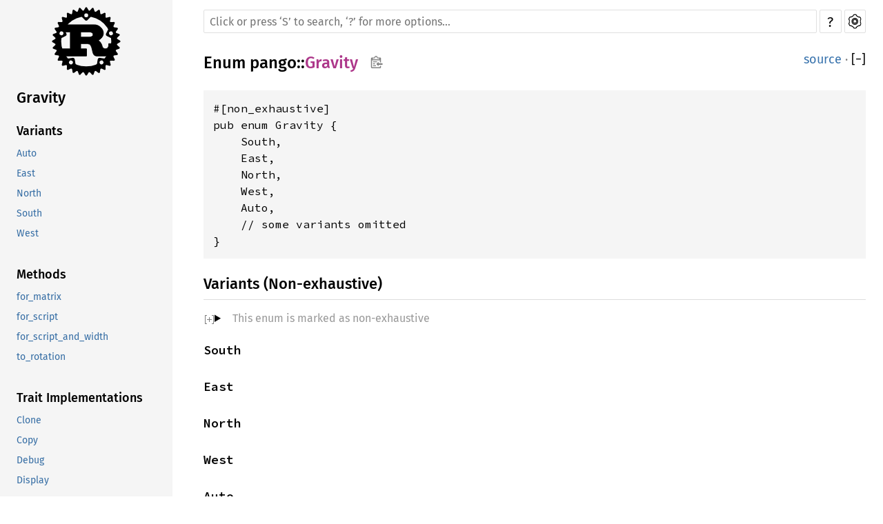

--- FILE ---
content_type: text/html; charset=utf-8
request_url: https://aaronerhardt.github.io/docs/relm4/pango/enum.Gravity.html
body_size: 7666
content:
<!DOCTYPE html><html lang="en"><head><meta charset="utf-8"><meta name="viewport" content="width=device-width, initial-scale=1.0"><meta name="generator" content="rustdoc"><meta name="description" content="API documentation for the Rust `Gravity` enum in crate `pango`."><meta name="keywords" content="rust, rustlang, rust-lang, Gravity"><title>Gravity in pango - Rust</title><link rel="preload" as="font" type="font/woff2" crossorigin href="../SourceSerif4-Regular.ttf.woff2"><link rel="preload" as="font" type="font/woff2" crossorigin href="../FiraSans-Regular.woff2"><link rel="preload" as="font" type="font/woff2" crossorigin href="../FiraSans-Medium.woff2"><link rel="preload" as="font" type="font/woff2" crossorigin href="../SourceCodePro-Regular.ttf.woff2"><link rel="preload" as="font" type="font/woff2" crossorigin href="../SourceSerif4-Bold.ttf.woff2"><link rel="preload" as="font" type="font/woff2" crossorigin href="../SourceCodePro-Semibold.ttf.woff2"><link rel="stylesheet" type="text/css" href="../normalize.css"><link rel="stylesheet" type="text/css" href="../rustdoc.css" id="mainThemeStyle"><link rel="stylesheet" type="text/css" href="../ayu.css" disabled><link rel="stylesheet" type="text/css" href="../dark.css" disabled><link rel="stylesheet" type="text/css" href="../light.css" id="themeStyle"><script id="default-settings" ></script><script src="../storage.js"></script><script src="../crates.js"></script><script defer src="../main.js"></script>
    <noscript><link rel="stylesheet" href="../noscript.css"></noscript><link rel="alternate icon" type="image/png" href="../favicon-16x16.png"><link rel="alternate icon" type="image/png" href="../favicon-32x32.png"><link rel="icon" type="image/svg+xml" href="../favicon.svg"></head><body class="rustdoc enum"><!--[if lte IE 11]><div class="warning">This old browser is unsupported and will most likely display funky things.</div><![endif]--><nav class="mobile-topbar"><button class="sidebar-menu-toggle">&#9776;</button><a class="sidebar-logo" href="../pango/index.html"><div class="logo-container"><img class="rust-logo" src="../rust-logo.svg" alt="logo"></div>
        </a><h2 class="location"></h2>
    </nav>
    <nav class="sidebar"><a class="sidebar-logo" href="../pango/index.html"><div class="logo-container"><img class="rust-logo" src="../rust-logo.svg" alt="logo"></div>
        </a><h2 class="location"><a href="#">Gravity</a></h2><div class="sidebar-elems"><section><div class="block"><h3 class="sidebar-title"><a href="#variants">Variants</a></h3><ul><li><a href="#variant.Auto">Auto</a></li><li><a href="#variant.East">East</a></li><li><a href="#variant.North">North</a></li><li><a href="#variant.South">South</a></li><li><a href="#variant.West">West</a></li></ul></div><div class="block"><h3 class="sidebar-title"><a href="#implementations">Methods</a></h3><ul><li><a href="#method.for_matrix">for_matrix</a></li><li><a href="#method.for_script">for_script</a></li><li><a href="#method.for_script_and_width">for_script_and_width</a></li><li><a href="#method.to_rotation">to_rotation</a></li></ul></div><div class="block"><h3 class="sidebar-title"><a href="#trait-implementations">Trait Implementations</a></h3><ul><li><a href="#impl-Clone">Clone</a></li><li><a href="#impl-Copy">Copy</a></li><li><a href="#impl-Debug">Debug</a></li><li><a href="#impl-Display">Display</a></li><li><a href="#impl-Eq">Eq</a></li><li><a href="#impl-FromValue%3C%27a%3E">FromValue&lt;&#39;a&gt;</a></li><li><a href="#impl-Hash">Hash</a></li><li><a href="#impl-Ord">Ord</a></li><li><a href="#impl-PartialEq%3CGravity%3E">PartialEq&lt;Gravity&gt;</a></li><li><a href="#impl-PartialOrd%3CGravity%3E">PartialOrd&lt;Gravity&gt;</a></li><li><a href="#impl-StaticType">StaticType</a></li><li><a href="#impl-StructuralEq">StructuralEq</a></li><li><a href="#impl-StructuralPartialEq">StructuralPartialEq</a></li><li><a href="#impl-ToValue">ToValue</a></li><li><a href="#impl-ValueType">ValueType</a></li></ul></div><div class="block"><h3 class="sidebar-title"><a href="#synthetic-implementations">Auto Trait Implementations</a></h3><ul><li><a href="#impl-RefUnwindSafe">RefUnwindSafe</a></li><li><a href="#impl-Send">Send</a></li><li><a href="#impl-Sync">Sync</a></li><li><a href="#impl-Unpin">Unpin</a></li><li><a href="#impl-UnwindSafe">UnwindSafe</a></li></ul></div><div class="block"><h3 class="sidebar-title"><a href="#blanket-implementations">Blanket Implementations</a></h3><ul><li><a href="#impl-Any">Any</a></li><li><a href="#impl-Borrow%3CT%3E">Borrow&lt;T&gt;</a></li><li><a href="#impl-BorrowMut%3CT%3E">BorrowMut&lt;T&gt;</a></li><li><a href="#impl-From%3CT%3E">From&lt;T&gt;</a></li><li><a href="#impl-Into%3CU%3E">Into&lt;U&gt;</a></li><li><a href="#impl-StaticTypeExt">StaticTypeExt</a></li><li><a href="#impl-ToClosureReturnValue">ToClosureReturnValue</a></li><li><a href="#impl-ToOwned">ToOwned</a></li><li><a href="#impl-ToSendValue">ToSendValue</a></li><li><a href="#impl-ToString">ToString</a></li><li><a href="#impl-TryFrom%3CU%3E">TryFrom&lt;U&gt;</a></li><li><a href="#impl-TryFromClosureReturnValue">TryFromClosureReturnValue</a></li><li><a href="#impl-TryInto%3CU%3E">TryInto&lt;U&gt;</a></li></ul></div></section><h2 class="location"><a href="index.html">In pango</a></h2><div id="sidebar-vars" data-name="Gravity" data-ty="enum" data-relpath=""></div><script defer src="sidebar-items.js"></script></div></nav><main><div class="width-limiter"><div class="sub-container"><a class="sub-logo-container" href="../pango/index.html"><img class="rust-logo" src="../rust-logo.svg" alt="logo"></a><nav class="sub"><div class="theme-picker hidden"><button id="theme-picker" aria-label="Pick another theme!" aria-haspopup="menu" title="themes"><img width="22" height="22" alt="Pick another theme!" src="../brush.svg"></button><div id="theme-choices" role="menu"></div></div><form class="search-form"><div class="search-container"><span></span><input class="search-input" name="search" autocomplete="off" spellcheck="false" placeholder="Click or press ‘S’ to search, ‘?’ for more options…" type="search"><button type="button" id="help-button" title="help">?</button><a id="settings-menu" href="../settings.html" title="settings"><img width="22" height="22" alt="Change settings" src="../wheel.svg"></a></div></form></nav></div><section id="main-content" class="content"><div class="main-heading">
    <h1 class="fqn"><span class="in-band">Enum <a href="index.html">pango</a>::<wbr><a class="enum" href="#">Gravity</a><button id="copy-path" onclick="copy_path(this)" title="Copy item path to clipboard"><img src="../clipboard.svg" width="19" height="18" alt="Copy item path"></button></span></h1><span class="out-of-band"><a class="srclink" href="../src/pango/auto/enums.rs.html#1106-1119">source</a> · <a id="toggle-all-docs" href="javascript:void(0)" title="collapse all docs">[<span class="inner">&#x2212;</span>]</a></span></div><div class="docblock item-decl"><pre class="rust enum"><code>#[non_exhaustive]
pub enum Gravity {
    South,
    East,
    North,
    West,
    Auto,
    // some variants omitted
}</code></pre></div><h2 id="variants" class="variants small-section-header">Variants (Non-exhaustive)<a href="#variants" class="anchor"></a></h2><details class="rustdoc-toggle non-exhaustive"><summary class="hideme"><span>This enum is marked as non-exhaustive</span></summary><div class="docblock">Non-exhaustive enums could have additional variants added in future. Therefore, when matching against variants of non-exhaustive enums, an extra wildcard arm must be added to account for any future variants.</div></details><h3 id="variant.South" class="variant small-section-header"><a href="#variant.South" class="anchor field"></a><code>South</code></h3><h3 id="variant.East" class="variant small-section-header"><a href="#variant.East" class="anchor field"></a><code>East</code></h3><h3 id="variant.North" class="variant small-section-header"><a href="#variant.North" class="anchor field"></a><code>North</code></h3><h3 id="variant.West" class="variant small-section-header"><a href="#variant.West" class="anchor field"></a><code>West</code></h3><h3 id="variant.Auto" class="variant small-section-header"><a href="#variant.Auto" class="anchor field"></a><code>Auto</code></h3><h2 id="implementations" class="small-section-header">Implementations<a href="#implementations" class="anchor"></a></h2><div id="implementations-list"><details class="rustdoc-toggle implementors-toggle" open><summary><section id="impl" class="impl has-srclink"><span class="rightside"><a class="srclink" href="../src/pango/auto/enums.rs.html#1121-1162">source</a></span><a href="#impl" class="anchor"></a><h3 class="code-header in-band">impl <a class="enum" href="enum.Gravity.html" title="enum pango::Gravity">Gravity</a></h3></section></summary><div class="impl-items"><section id="method.for_matrix" class="method has-srclink"><span class="rightside"><a class="srclink" href="../src/pango/auto/enums.rs.html#1124-1126">source</a></span><a href="#method.for_matrix" class="anchor"></a><h4 class="code-header">pub fn <a href="#method.for_matrix" class="fnname">for_matrix</a>(matrix: <a class="enum" href="https://doc.rust-lang.org/nightly/core/option/enum.Option.html" title="enum core::option::Option">Option</a>&lt;&amp;<a class="struct" href="struct.Matrix.html" title="struct pango::Matrix">Matrix</a>&gt;) -&gt; <a class="enum" href="enum.Gravity.html" title="enum pango::Gravity">Gravity</a></h4></section><section id="method.for_script" class="method has-srclink"><span class="rightside"><a class="srclink" href="../src/pango/auto/enums.rs.html#1130-1138">source</a></span><a href="#method.for_script" class="anchor"></a><h4 class="code-header">pub fn <a href="#method.for_script" class="fnname">for_script</a>(<br>&nbsp;&nbsp;&nbsp;&nbsp;script: <a class="enum" href="enum.Script.html" title="enum pango::Script">Script</a>, <br>&nbsp;&nbsp;&nbsp;&nbsp;base_gravity: <a class="enum" href="enum.Gravity.html" title="enum pango::Gravity">Gravity</a>, <br>&nbsp;&nbsp;&nbsp;&nbsp;hint: <a class="enum" href="enum.GravityHint.html" title="enum pango::GravityHint">GravityHint</a><br>) -&gt; <a class="enum" href="enum.Gravity.html" title="enum pango::Gravity">Gravity</a></h4></section><section id="method.for_script_and_width" class="method has-srclink"><span class="rightside"><a class="srclink" href="../src/pango/auto/enums.rs.html#1142-1156">source</a></span><a href="#method.for_script_and_width" class="anchor"></a><h4 class="code-header">pub fn <a href="#method.for_script_and_width" class="fnname">for_script_and_width</a>(<br>&nbsp;&nbsp;&nbsp;&nbsp;script: <a class="enum" href="enum.Script.html" title="enum pango::Script">Script</a>, <br>&nbsp;&nbsp;&nbsp;&nbsp;wide: <a class="primitive" href="https://doc.rust-lang.org/nightly/std/primitive.bool.html">bool</a>, <br>&nbsp;&nbsp;&nbsp;&nbsp;base_gravity: <a class="enum" href="enum.Gravity.html" title="enum pango::Gravity">Gravity</a>, <br>&nbsp;&nbsp;&nbsp;&nbsp;hint: <a class="enum" href="enum.GravityHint.html" title="enum pango::GravityHint">GravityHint</a><br>) -&gt; <a class="enum" href="enum.Gravity.html" title="enum pango::Gravity">Gravity</a></h4></section><section id="method.to_rotation" class="method has-srclink"><span class="rightside"><a class="srclink" href="../src/pango/auto/enums.rs.html#1159-1161">source</a></span><a href="#method.to_rotation" class="anchor"></a><h4 class="code-header">pub fn <a href="#method.to_rotation" class="fnname">to_rotation</a>(self) -&gt; <a class="primitive" href="https://doc.rust-lang.org/nightly/std/primitive.f64.html">f64</a></h4></section></div></details></div><h2 id="trait-implementations" class="small-section-header">Trait Implementations<a href="#trait-implementations" class="anchor"></a></h2><div id="trait-implementations-list"><details class="rustdoc-toggle implementors-toggle" open><summary><section id="impl-Clone" class="impl has-srclink"><span class="rightside"><a class="srclink" href="../src/pango/auto/enums.rs.html#1103">source</a></span><a href="#impl-Clone" class="anchor"></a><h3 class="code-header in-band">impl <a class="trait" href="https://doc.rust-lang.org/nightly/core/clone/trait.Clone.html" title="trait core::clone::Clone">Clone</a> for <a class="enum" href="enum.Gravity.html" title="enum pango::Gravity">Gravity</a></h3></section></summary><div class="impl-items"><details class="rustdoc-toggle method-toggle" open><summary><section id="method.clone" class="method trait-impl has-srclink"><span class="rightside"><a class="srclink" href="../src/pango/auto/enums.rs.html#1103">source</a></span><a href="#method.clone" class="anchor"></a><h4 class="code-header">fn <a href="https://doc.rust-lang.org/nightly/core/clone/trait.Clone.html#tymethod.clone" class="fnname">clone</a>(&amp;self) -&gt; <a class="enum" href="enum.Gravity.html" title="enum pango::Gravity">Gravity</a></h4></section></summary><div class='docblock'><p>Returns a copy of the value. <a href="https://doc.rust-lang.org/nightly/core/clone/trait.Clone.html#tymethod.clone">Read more</a></p>
</div></details><details class="rustdoc-toggle method-toggle" open><summary><section id="method.clone_from" class="method trait-impl has-srclink"><span class="rightside"><span class="since" title="Stable since Rust version 1.0.0">1.0.0</span> · <a class="srclink" href="https://doc.rust-lang.org/nightly/src/core/clone.rs.html#134-136">source</a></span><a href="#method.clone_from" class="anchor"></a><h4 class="code-header">fn <a href="https://doc.rust-lang.org/nightly/core/clone/trait.Clone.html#method.clone_from" class="fnname">clone_from</a>(&amp;mut self, source: <a class="primitive" href="https://doc.rust-lang.org/nightly/std/primitive.reference.html">&amp;</a>Self)</h4></section></summary><div class='docblock'><p>Performs copy-assignment from <code>source</code>. <a href="https://doc.rust-lang.org/nightly/core/clone/trait.Clone.html#method.clone_from">Read more</a></p>
</div></details></div></details><details class="rustdoc-toggle implementors-toggle" open><summary><section id="impl-Debug" class="impl has-srclink"><span class="rightside"><a class="srclink" href="../src/pango/auto/enums.rs.html#1103">source</a></span><a href="#impl-Debug" class="anchor"></a><h3 class="code-header in-band">impl <a class="trait" href="https://doc.rust-lang.org/nightly/core/fmt/trait.Debug.html" title="trait core::fmt::Debug">Debug</a> for <a class="enum" href="enum.Gravity.html" title="enum pango::Gravity">Gravity</a></h3></section></summary><div class="impl-items"><details class="rustdoc-toggle method-toggle" open><summary><section id="method.fmt" class="method trait-impl has-srclink"><span class="rightside"><a class="srclink" href="../src/pango/auto/enums.rs.html#1103">source</a></span><a href="#method.fmt" class="anchor"></a><h4 class="code-header">fn <a href="https://doc.rust-lang.org/nightly/core/fmt/trait.Debug.html#tymethod.fmt" class="fnname">fmt</a>(&amp;self, f: &amp;mut <a class="struct" href="https://doc.rust-lang.org/nightly/core/fmt/struct.Formatter.html" title="struct core::fmt::Formatter">Formatter</a>&lt;'_&gt;) -&gt; <a class="type" href="https://doc.rust-lang.org/nightly/core/fmt/type.Result.html" title="type core::fmt::Result">Result</a></h4></section></summary><div class='docblock'><p>Formats the value using the given formatter. <a href="https://doc.rust-lang.org/nightly/core/fmt/trait.Debug.html#tymethod.fmt">Read more</a></p>
</div></details></div></details><details class="rustdoc-toggle implementors-toggle" open><summary><section id="impl-Display" class="impl has-srclink"><span class="rightside"><a class="srclink" href="../src/pango/auto/enums.rs.html#1164-1179">source</a></span><a href="#impl-Display" class="anchor"></a><h3 class="code-header in-band">impl <a class="trait" href="https://doc.rust-lang.org/nightly/core/fmt/trait.Display.html" title="trait core::fmt::Display">Display</a> for <a class="enum" href="enum.Gravity.html" title="enum pango::Gravity">Gravity</a></h3></section></summary><div class="impl-items"><details class="rustdoc-toggle method-toggle" open><summary><section id="method.fmt-1" class="method trait-impl has-srclink"><span class="rightside"><a class="srclink" href="../src/pango/auto/enums.rs.html#1165-1178">source</a></span><a href="#method.fmt-1" class="anchor"></a><h4 class="code-header">fn <a href="https://doc.rust-lang.org/nightly/core/fmt/trait.Display.html#tymethod.fmt" class="fnname">fmt</a>(&amp;self, f: &amp;mut <a class="struct" href="https://doc.rust-lang.org/nightly/core/fmt/struct.Formatter.html" title="struct core::fmt::Formatter">Formatter</a>&lt;'_&gt;) -&gt; <a class="type" href="https://doc.rust-lang.org/nightly/core/fmt/type.Result.html" title="type core::fmt::Result">Result</a></h4></section></summary><div class='docblock'><p>Formats the value using the given formatter. <a href="https://doc.rust-lang.org/nightly/core/fmt/trait.Display.html#tymethod.fmt">Read more</a></p>
</div></details></div></details><details class="rustdoc-toggle implementors-toggle" open><summary><section id="impl-FromValue%3C%27a%3E" class="impl has-srclink"><span class="rightside"><a class="srclink" href="../src/pango/auto/enums.rs.html#1221-1227">source</a></span><a href="#impl-FromValue%3C%27a%3E" class="anchor"></a><h3 class="code-header in-band">impl&lt;'a&gt; <a class="trait" href="../glib/value/trait.FromValue.html" title="trait glib::value::FromValue">FromValue</a>&lt;'a&gt; for <a class="enum" href="enum.Gravity.html" title="enum pango::Gravity">Gravity</a></h3></section></summary><div class="impl-items"><details class="rustdoc-toggle" open><summary><section id="associatedtype.Checker" class="type trait-impl has-srclink"><a href="#associatedtype.Checker" class="anchor"></a><h4 class="code-header">type <a href="../glib/value/trait.FromValue.html#associatedtype.Checker" class="associatedtype">Checker</a> = <a class="struct" href="../glib/value/struct.GenericValueTypeChecker.html" title="struct glib::value::GenericValueTypeChecker">GenericValueTypeChecker</a>&lt;Self&gt;</h4></section></summary><div class='docblock'><p>Value type checker.</p>
</div></details><details class="rustdoc-toggle method-toggle" open><summary><section id="method.from_value" class="method trait-impl has-srclink"><span class="rightside"><a class="srclink" href="../src/pango/auto/enums.rs.html#1224-1226">source</a></span><a href="#method.from_value" class="anchor"></a><h4 class="code-header">unsafe fn <a href="../glib/value/trait.FromValue.html#tymethod.from_value" class="fnname">from_value</a>(value: &amp;'a <a class="struct" href="../glib/value/struct.Value.html" title="struct glib::value::Value">Value</a>) -&gt; Self</h4></section></summary><div class='docblock'><p>Get the contained value from a <code>Value</code>. <a href="../glib/value/trait.FromValue.html#tymethod.from_value">Read more</a></p>
</div></details></div></details><details class="rustdoc-toggle implementors-toggle" open><summary><section id="impl-Hash" class="impl has-srclink"><span class="rightside"><a class="srclink" href="../src/pango/auto/enums.rs.html#1103">source</a></span><a href="#impl-Hash" class="anchor"></a><h3 class="code-header in-band">impl <a class="trait" href="https://doc.rust-lang.org/nightly/core/hash/trait.Hash.html" title="trait core::hash::Hash">Hash</a> for <a class="enum" href="enum.Gravity.html" title="enum pango::Gravity">Gravity</a></h3></section></summary><div class="impl-items"><details class="rustdoc-toggle method-toggle" open><summary><section id="method.hash" class="method trait-impl has-srclink"><span class="rightside"><a class="srclink" href="../src/pango/auto/enums.rs.html#1103">source</a></span><a href="#method.hash" class="anchor"></a><h4 class="code-header">fn <a href="https://doc.rust-lang.org/nightly/core/hash/trait.Hash.html#tymethod.hash" class="fnname">hash</a>&lt;__H:&nbsp;<a class="trait" href="https://doc.rust-lang.org/nightly/core/hash/trait.Hasher.html" title="trait core::hash::Hasher">Hasher</a>&gt;(&amp;self, state: <a class="primitive" href="https://doc.rust-lang.org/nightly/std/primitive.reference.html">&amp;mut </a>__H)</h4></section></summary><div class='docblock'><p>Feeds this value into the given <a href="https://doc.rust-lang.org/nightly/core/hash/trait.Hasher.html" title="Hasher"><code>Hasher</code></a>. <a href="https://doc.rust-lang.org/nightly/core/hash/trait.Hash.html#tymethod.hash">Read more</a></p>
</div></details><details class="rustdoc-toggle method-toggle" open><summary><section id="method.hash_slice" class="method trait-impl has-srclink"><span class="rightside"><span class="since" title="Stable since Rust version 1.3.0">1.3.0</span> · <a class="srclink" href="https://doc.rust-lang.org/nightly/src/core/hash/mod.rs.html#237-239">source</a></span><a href="#method.hash_slice" class="anchor"></a><h4 class="code-header">fn <a href="https://doc.rust-lang.org/nightly/core/hash/trait.Hash.html#method.hash_slice" class="fnname">hash_slice</a>&lt;H&gt;(data: <a class="primitive" href="https://doc.rust-lang.org/nightly/std/primitive.slice.html">&amp;[Self]</a>, state: <a class="primitive" href="https://doc.rust-lang.org/nightly/std/primitive.reference.html">&amp;mut </a>H) <span class="where fmt-newline">where<br>&nbsp;&nbsp;&nbsp;&nbsp;H: <a class="trait" href="https://doc.rust-lang.org/nightly/core/hash/trait.Hasher.html" title="trait core::hash::Hasher">Hasher</a>,&nbsp;</span></h4></section></summary><div class='docblock'><p>Feeds a slice of this type into the given <a href="https://doc.rust-lang.org/nightly/core/hash/trait.Hasher.html" title="Hasher"><code>Hasher</code></a>. <a href="https://doc.rust-lang.org/nightly/core/hash/trait.Hash.html#method.hash_slice">Read more</a></p>
</div></details></div></details><details class="rustdoc-toggle implementors-toggle" open><summary><section id="impl-Ord" class="impl has-srclink"><span class="rightside"><a class="srclink" href="../src/pango/auto/enums.rs.html#1103">source</a></span><a href="#impl-Ord" class="anchor"></a><h3 class="code-header in-band">impl <a class="trait" href="https://doc.rust-lang.org/nightly/core/cmp/trait.Ord.html" title="trait core::cmp::Ord">Ord</a> for <a class="enum" href="enum.Gravity.html" title="enum pango::Gravity">Gravity</a></h3></section></summary><div class="impl-items"><details class="rustdoc-toggle method-toggle" open><summary><section id="method.cmp" class="method trait-impl has-srclink"><span class="rightside"><a class="srclink" href="../src/pango/auto/enums.rs.html#1103">source</a></span><a href="#method.cmp" class="anchor"></a><h4 class="code-header">fn <a href="https://doc.rust-lang.org/nightly/core/cmp/trait.Ord.html#tymethod.cmp" class="fnname">cmp</a>(&amp;self, other: &amp;<a class="enum" href="enum.Gravity.html" title="enum pango::Gravity">Gravity</a>) -&gt; <a class="enum" href="https://doc.rust-lang.org/nightly/core/cmp/enum.Ordering.html" title="enum core::cmp::Ordering">Ordering</a></h4></section></summary><div class='docblock'><p>This method returns an <a href="https://doc.rust-lang.org/nightly/core/cmp/enum.Ordering.html" title="Ordering"><code>Ordering</code></a> between <code>self</code> and <code>other</code>. <a href="https://doc.rust-lang.org/nightly/core/cmp/trait.Ord.html#tymethod.cmp">Read more</a></p>
</div></details><details class="rustdoc-toggle method-toggle" open><summary><section id="method.max" class="method trait-impl has-srclink"><span class="rightside"><span class="since" title="Stable since Rust version 1.21.0">1.21.0</span> · <a class="srclink" href="https://doc.rust-lang.org/nightly/src/core/cmp.rs.html#796-798">source</a></span><a href="#method.max" class="anchor"></a><h4 class="code-header">fn <a href="https://doc.rust-lang.org/nightly/core/cmp/trait.Ord.html#method.max" class="fnname">max</a>(self, other: Self) -&gt; Self</h4></section></summary><div class='docblock'><p>Compares and returns the maximum of two values. <a href="https://doc.rust-lang.org/nightly/core/cmp/trait.Ord.html#method.max">Read more</a></p>
</div></details><details class="rustdoc-toggle method-toggle" open><summary><section id="method.min" class="method trait-impl has-srclink"><span class="rightside"><span class="since" title="Stable since Rust version 1.21.0">1.21.0</span> · <a class="srclink" href="https://doc.rust-lang.org/nightly/src/core/cmp.rs.html#816-818">source</a></span><a href="#method.min" class="anchor"></a><h4 class="code-header">fn <a href="https://doc.rust-lang.org/nightly/core/cmp/trait.Ord.html#method.min" class="fnname">min</a>(self, other: Self) -&gt; Self</h4></section></summary><div class='docblock'><p>Compares and returns the minimum of two values. <a href="https://doc.rust-lang.org/nightly/core/cmp/trait.Ord.html#method.min">Read more</a></p>
</div></details><details class="rustdoc-toggle method-toggle" open><summary><section id="method.clamp" class="method trait-impl has-srclink"><span class="rightside"><span class="since" title="Stable since Rust version 1.50.0">1.50.0</span> · <a class="srclink" href="https://doc.rust-lang.org/nightly/src/core/cmp.rs.html#841-843">source</a></span><a href="#method.clamp" class="anchor"></a><h4 class="code-header">fn <a href="https://doc.rust-lang.org/nightly/core/cmp/trait.Ord.html#method.clamp" class="fnname">clamp</a>(self, min: Self, max: Self) -&gt; Self</h4></section></summary><div class='docblock'><p>Restrict a value to a certain interval. <a href="https://doc.rust-lang.org/nightly/core/cmp/trait.Ord.html#method.clamp">Read more</a></p>
</div></details></div></details><details class="rustdoc-toggle implementors-toggle" open><summary><section id="impl-PartialEq%3CGravity%3E" class="impl has-srclink"><span class="rightside"><a class="srclink" href="../src/pango/auto/enums.rs.html#1103">source</a></span><a href="#impl-PartialEq%3CGravity%3E" class="anchor"></a><h3 class="code-header in-band">impl <a class="trait" href="https://doc.rust-lang.org/nightly/core/cmp/trait.PartialEq.html" title="trait core::cmp::PartialEq">PartialEq</a>&lt;<a class="enum" href="enum.Gravity.html" title="enum pango::Gravity">Gravity</a>&gt; for <a class="enum" href="enum.Gravity.html" title="enum pango::Gravity">Gravity</a></h3></section></summary><div class="impl-items"><details class="rustdoc-toggle method-toggle" open><summary><section id="method.eq" class="method trait-impl has-srclink"><span class="rightside"><a class="srclink" href="../src/pango/auto/enums.rs.html#1103">source</a></span><a href="#method.eq" class="anchor"></a><h4 class="code-header">fn <a href="https://doc.rust-lang.org/nightly/core/cmp/trait.PartialEq.html#tymethod.eq" class="fnname">eq</a>(&amp;self, other: &amp;<a class="enum" href="enum.Gravity.html" title="enum pango::Gravity">Gravity</a>) -&gt; <a class="primitive" href="https://doc.rust-lang.org/nightly/std/primitive.bool.html">bool</a></h4></section></summary><div class='docblock'><p>This method tests for <code>self</code> and <code>other</code> values to be equal, and is used
by <code>==</code>. <a href="https://doc.rust-lang.org/nightly/core/cmp/trait.PartialEq.html#tymethod.eq">Read more</a></p>
</div></details><details class="rustdoc-toggle method-toggle" open><summary><section id="method.ne" class="method trait-impl has-srclink"><span class="rightside"><a class="srclink" href="../src/pango/auto/enums.rs.html#1103">source</a></span><a href="#method.ne" class="anchor"></a><h4 class="code-header">fn <a href="https://doc.rust-lang.org/nightly/core/cmp/trait.PartialEq.html#method.ne" class="fnname">ne</a>(&amp;self, other: &amp;<a class="enum" href="enum.Gravity.html" title="enum pango::Gravity">Gravity</a>) -&gt; <a class="primitive" href="https://doc.rust-lang.org/nightly/std/primitive.bool.html">bool</a></h4></section></summary><div class='docblock'><p>This method tests for <code>!=</code>.</p>
</div></details></div></details><details class="rustdoc-toggle implementors-toggle" open><summary><section id="impl-PartialOrd%3CGravity%3E" class="impl has-srclink"><span class="rightside"><a class="srclink" href="../src/pango/auto/enums.rs.html#1103">source</a></span><a href="#impl-PartialOrd%3CGravity%3E" class="anchor"></a><h3 class="code-header in-band">impl <a class="trait" href="https://doc.rust-lang.org/nightly/core/cmp/trait.PartialOrd.html" title="trait core::cmp::PartialOrd">PartialOrd</a>&lt;<a class="enum" href="enum.Gravity.html" title="enum pango::Gravity">Gravity</a>&gt; for <a class="enum" href="enum.Gravity.html" title="enum pango::Gravity">Gravity</a></h3></section></summary><div class="impl-items"><details class="rustdoc-toggle method-toggle" open><summary><section id="method.partial_cmp" class="method trait-impl has-srclink"><span class="rightside"><a class="srclink" href="../src/pango/auto/enums.rs.html#1103">source</a></span><a href="#method.partial_cmp" class="anchor"></a><h4 class="code-header">fn <a href="https://doc.rust-lang.org/nightly/core/cmp/trait.PartialOrd.html#tymethod.partial_cmp" class="fnname">partial_cmp</a>(&amp;self, other: &amp;<a class="enum" href="enum.Gravity.html" title="enum pango::Gravity">Gravity</a>) -&gt; <a class="enum" href="https://doc.rust-lang.org/nightly/core/option/enum.Option.html" title="enum core::option::Option">Option</a>&lt;<a class="enum" href="https://doc.rust-lang.org/nightly/core/cmp/enum.Ordering.html" title="enum core::cmp::Ordering">Ordering</a>&gt;</h4></section></summary><div class='docblock'><p>This method returns an ordering between <code>self</code> and <code>other</code> values if one exists. <a href="https://doc.rust-lang.org/nightly/core/cmp/trait.PartialOrd.html#tymethod.partial_cmp">Read more</a></p>
</div></details><details class="rustdoc-toggle method-toggle" open><summary><section id="method.lt" class="method trait-impl has-srclink"><span class="rightside"><span class="since" title="Stable since Rust version 1.0.0">1.0.0</span> · <a class="srclink" href="https://doc.rust-lang.org/nightly/src/core/cmp.rs.html#1100">source</a></span><a href="#method.lt" class="anchor"></a><h4 class="code-header">fn <a href="https://doc.rust-lang.org/nightly/core/cmp/trait.PartialOrd.html#method.lt" class="fnname">lt</a>(&amp;self, other: <a class="primitive" href="https://doc.rust-lang.org/nightly/std/primitive.reference.html">&amp;</a>Rhs) -&gt; <a class="primitive" href="https://doc.rust-lang.org/nightly/std/primitive.bool.html">bool</a></h4></section></summary><div class='docblock'><p>This method tests less than (for <code>self</code> and <code>other</code>) and is used by the <code>&lt;</code> operator. <a href="https://doc.rust-lang.org/nightly/core/cmp/trait.PartialOrd.html#method.lt">Read more</a></p>
</div></details><details class="rustdoc-toggle method-toggle" open><summary><section id="method.le" class="method trait-impl has-srclink"><span class="rightside"><span class="since" title="Stable since Rust version 1.0.0">1.0.0</span> · <a class="srclink" href="https://doc.rust-lang.org/nightly/src/core/cmp.rs.html#1120">source</a></span><a href="#method.le" class="anchor"></a><h4 class="code-header">fn <a href="https://doc.rust-lang.org/nightly/core/cmp/trait.PartialOrd.html#method.le" class="fnname">le</a>(&amp;self, other: <a class="primitive" href="https://doc.rust-lang.org/nightly/std/primitive.reference.html">&amp;</a>Rhs) -&gt; <a class="primitive" href="https://doc.rust-lang.org/nightly/std/primitive.bool.html">bool</a></h4></section></summary><div class='docblock'><p>This method tests less than or equal to (for <code>self</code> and <code>other</code>) and is used by the <code>&lt;=</code>
operator. <a href="https://doc.rust-lang.org/nightly/core/cmp/trait.PartialOrd.html#method.le">Read more</a></p>
</div></details><details class="rustdoc-toggle method-toggle" open><summary><section id="method.gt" class="method trait-impl has-srclink"><span class="rightside"><span class="since" title="Stable since Rust version 1.0.0">1.0.0</span> · <a class="srclink" href="https://doc.rust-lang.org/nightly/src/core/cmp.rs.html#1143">source</a></span><a href="#method.gt" class="anchor"></a><h4 class="code-header">fn <a href="https://doc.rust-lang.org/nightly/core/cmp/trait.PartialOrd.html#method.gt" class="fnname">gt</a>(&amp;self, other: <a class="primitive" href="https://doc.rust-lang.org/nightly/std/primitive.reference.html">&amp;</a>Rhs) -&gt; <a class="primitive" href="https://doc.rust-lang.org/nightly/std/primitive.bool.html">bool</a></h4></section></summary><div class='docblock'><p>This method tests greater than (for <code>self</code> and <code>other</code>) and is used by the <code>&gt;</code> operator. <a href="https://doc.rust-lang.org/nightly/core/cmp/trait.PartialOrd.html#method.gt">Read more</a></p>
</div></details><details class="rustdoc-toggle method-toggle" open><summary><section id="method.ge" class="method trait-impl has-srclink"><span class="rightside"><span class="since" title="Stable since Rust version 1.0.0">1.0.0</span> · <a class="srclink" href="https://doc.rust-lang.org/nightly/src/core/cmp.rs.html#1163">source</a></span><a href="#method.ge" class="anchor"></a><h4 class="code-header">fn <a href="https://doc.rust-lang.org/nightly/core/cmp/trait.PartialOrd.html#method.ge" class="fnname">ge</a>(&amp;self, other: <a class="primitive" href="https://doc.rust-lang.org/nightly/std/primitive.reference.html">&amp;</a>Rhs) -&gt; <a class="primitive" href="https://doc.rust-lang.org/nightly/std/primitive.bool.html">bool</a></h4></section></summary><div class='docblock'><p>This method tests greater than or equal to (for <code>self</code> and <code>other</code>) and is used by the <code>&gt;=</code>
operator. <a href="https://doc.rust-lang.org/nightly/core/cmp/trait.PartialOrd.html#method.ge">Read more</a></p>
</div></details></div></details><details class="rustdoc-toggle implementors-toggle" open><summary><section id="impl-StaticType" class="impl has-srclink"><span class="rightside"><a class="srclink" href="../src/pango/auto/enums.rs.html#1211-1215">source</a></span><a href="#impl-StaticType" class="anchor"></a><h3 class="code-header in-band">impl <a class="trait" href="../glib/types/trait.StaticType.html" title="trait glib::types::StaticType">StaticType</a> for <a class="enum" href="enum.Gravity.html" title="enum pango::Gravity">Gravity</a></h3></section></summary><div class="impl-items"><details class="rustdoc-toggle method-toggle" open><summary><section id="method.static_type" class="method trait-impl has-srclink"><span class="rightside"><a class="srclink" href="../src/pango/auto/enums.rs.html#1212-1214">source</a></span><a href="#method.static_type" class="anchor"></a><h4 class="code-header">fn <a href="../glib/types/trait.StaticType.html#tymethod.static_type" class="fnname">static_type</a>() -&gt; <a class="struct" href="../glib/types/struct.Type.html" title="struct glib::types::Type">Type</a></h4></section></summary><div class='docblock'><p>Returns the type identifier of <code>Self</code>.</p>
</div></details></div></details><details class="rustdoc-toggle implementors-toggle" open><summary><section id="impl-ToValue" class="impl has-srclink"><span class="rightside"><a class="srclink" href="../src/pango/auto/enums.rs.html#1229-1241">source</a></span><a href="#impl-ToValue" class="anchor"></a><h3 class="code-header in-band">impl <a class="trait" href="../glib/value/trait.ToValue.html" title="trait glib::value::ToValue">ToValue</a> for <a class="enum" href="enum.Gravity.html" title="enum pango::Gravity">Gravity</a></h3></section></summary><div class="impl-items"><details class="rustdoc-toggle method-toggle" open><summary><section id="method.to_value" class="method trait-impl has-srclink"><span class="rightside"><a class="srclink" href="../src/pango/auto/enums.rs.html#1230-1236">source</a></span><a href="#method.to_value" class="anchor"></a><h4 class="code-header">fn <a href="../glib/value/trait.ToValue.html#tymethod.to_value" class="fnname">to_value</a>(&amp;self) -&gt; <a class="struct" href="../glib/value/struct.Value.html" title="struct glib::value::Value">Value</a></h4></section></summary><div class='docblock'><p>Convert a value to a <code>Value</code>.</p>
</div></details><details class="rustdoc-toggle method-toggle" open><summary><section id="method.value_type" class="method trait-impl has-srclink"><span class="rightside"><a class="srclink" href="../src/pango/auto/enums.rs.html#1238-1240">source</a></span><a href="#method.value_type" class="anchor"></a><h4 class="code-header">fn <a href="../glib/value/trait.ToValue.html#tymethod.value_type" class="fnname">value_type</a>(&amp;self) -&gt; <a class="struct" href="../glib/types/struct.Type.html" title="struct glib::types::Type">Type</a></h4></section></summary><div class='docblock'><p>Returns the type identifer of <code>self</code>. <a href="../glib/value/trait.ToValue.html#tymethod.value_type">Read more</a></p>
</div></details></div></details><details class="rustdoc-toggle implementors-toggle" open><summary><section id="impl-ValueType" class="impl has-srclink"><span class="rightside"><a class="srclink" href="../src/pango/auto/enums.rs.html#1217-1219">source</a></span><a href="#impl-ValueType" class="anchor"></a><h3 class="code-header in-band">impl <a class="trait" href="../glib/value/trait.ValueType.html" title="trait glib::value::ValueType">ValueType</a> for <a class="enum" href="enum.Gravity.html" title="enum pango::Gravity">Gravity</a></h3></section></summary><div class="impl-items"><details class="rustdoc-toggle" open><summary><section id="associatedtype.Type" class="type trait-impl has-srclink"><a href="#associatedtype.Type" class="anchor"></a><h4 class="code-header">type <a href="../glib/value/trait.ValueType.html#associatedtype.Type" class="associatedtype">Type</a> = Self</h4></section></summary><div class='docblock'><p>Type to get the <code>Type</code> from. <a href="../glib/value/trait.ValueType.html#associatedtype.Type">Read more</a></p>
</div></details></div></details><section id="impl-Copy" class="impl has-srclink"><span class="rightside"><a class="srclink" href="../src/pango/auto/enums.rs.html#1103">source</a></span><a href="#impl-Copy" class="anchor"></a><h3 class="code-header in-band">impl <a class="trait" href="https://doc.rust-lang.org/nightly/core/marker/trait.Copy.html" title="trait core::marker::Copy">Copy</a> for <a class="enum" href="enum.Gravity.html" title="enum pango::Gravity">Gravity</a></h3></section><section id="impl-Eq" class="impl has-srclink"><span class="rightside"><a class="srclink" href="../src/pango/auto/enums.rs.html#1103">source</a></span><a href="#impl-Eq" class="anchor"></a><h3 class="code-header in-band">impl <a class="trait" href="https://doc.rust-lang.org/nightly/core/cmp/trait.Eq.html" title="trait core::cmp::Eq">Eq</a> for <a class="enum" href="enum.Gravity.html" title="enum pango::Gravity">Gravity</a></h3></section><section id="impl-StructuralEq" class="impl has-srclink"><span class="rightside"><a class="srclink" href="../src/pango/auto/enums.rs.html#1103">source</a></span><a href="#impl-StructuralEq" class="anchor"></a><h3 class="code-header in-band">impl <a class="trait" href="https://doc.rust-lang.org/nightly/core/marker/trait.StructuralEq.html" title="trait core::marker::StructuralEq">StructuralEq</a> for <a class="enum" href="enum.Gravity.html" title="enum pango::Gravity">Gravity</a></h3></section><section id="impl-StructuralPartialEq" class="impl has-srclink"><span class="rightside"><a class="srclink" href="../src/pango/auto/enums.rs.html#1103">source</a></span><a href="#impl-StructuralPartialEq" class="anchor"></a><h3 class="code-header in-band">impl <a class="trait" href="https://doc.rust-lang.org/nightly/core/marker/trait.StructuralPartialEq.html" title="trait core::marker::StructuralPartialEq">StructuralPartialEq</a> for <a class="enum" href="enum.Gravity.html" title="enum pango::Gravity">Gravity</a></h3></section></div><h2 id="synthetic-implementations" class="small-section-header">Auto Trait Implementations<a href="#synthetic-implementations" class="anchor"></a></h2><div id="synthetic-implementations-list"><section id="impl-RefUnwindSafe" class="impl has-srclink"><a href="#impl-RefUnwindSafe" class="anchor"></a><h3 class="code-header in-band">impl <a class="trait" href="https://doc.rust-lang.org/nightly/core/panic/unwind_safe/trait.RefUnwindSafe.html" title="trait core::panic::unwind_safe::RefUnwindSafe">RefUnwindSafe</a> for <a class="enum" href="enum.Gravity.html" title="enum pango::Gravity">Gravity</a></h3></section><section id="impl-Send" class="impl has-srclink"><a href="#impl-Send" class="anchor"></a><h3 class="code-header in-band">impl <a class="trait" href="https://doc.rust-lang.org/nightly/core/marker/trait.Send.html" title="trait core::marker::Send">Send</a> for <a class="enum" href="enum.Gravity.html" title="enum pango::Gravity">Gravity</a></h3></section><section id="impl-Sync" class="impl has-srclink"><a href="#impl-Sync" class="anchor"></a><h3 class="code-header in-band">impl <a class="trait" href="https://doc.rust-lang.org/nightly/core/marker/trait.Sync.html" title="trait core::marker::Sync">Sync</a> for <a class="enum" href="enum.Gravity.html" title="enum pango::Gravity">Gravity</a></h3></section><section id="impl-Unpin" class="impl has-srclink"><a href="#impl-Unpin" class="anchor"></a><h3 class="code-header in-band">impl <a class="trait" href="https://doc.rust-lang.org/nightly/core/marker/trait.Unpin.html" title="trait core::marker::Unpin">Unpin</a> for <a class="enum" href="enum.Gravity.html" title="enum pango::Gravity">Gravity</a></h3></section><section id="impl-UnwindSafe" class="impl has-srclink"><a href="#impl-UnwindSafe" class="anchor"></a><h3 class="code-header in-band">impl <a class="trait" href="https://doc.rust-lang.org/nightly/core/panic/unwind_safe/trait.UnwindSafe.html" title="trait core::panic::unwind_safe::UnwindSafe">UnwindSafe</a> for <a class="enum" href="enum.Gravity.html" title="enum pango::Gravity">Gravity</a></h3></section></div><h2 id="blanket-implementations" class="small-section-header">Blanket Implementations<a href="#blanket-implementations" class="anchor"></a></h2><div id="blanket-implementations-list"><details class="rustdoc-toggle implementors-toggle"><summary><section id="impl-Any" class="impl has-srclink"><span class="rightside"><a class="srclink" href="https://doc.rust-lang.org/nightly/src/core/any.rs.html#132-136">source</a></span><a href="#impl-Any" class="anchor"></a><h3 class="code-header in-band">impl&lt;T&gt; <a class="trait" href="https://doc.rust-lang.org/nightly/core/any/trait.Any.html" title="trait core::any::Any">Any</a> for T <span class="where fmt-newline">where<br>&nbsp;&nbsp;&nbsp;&nbsp;T: 'static + ?<a class="trait" href="https://doc.rust-lang.org/nightly/core/marker/trait.Sized.html" title="trait core::marker::Sized">Sized</a>,&nbsp;</span></h3></section></summary><div class="impl-items"><details class="rustdoc-toggle method-toggle" open><summary><section id="method.type_id" class="method trait-impl has-srclink"><span class="rightside"><a class="srclink" href="https://doc.rust-lang.org/nightly/src/core/any.rs.html#133">source</a></span><a href="#method.type_id" class="anchor"></a><h4 class="code-header">fn <a href="https://doc.rust-lang.org/nightly/core/any/trait.Any.html#tymethod.type_id" class="fnname">type_id</a>(&amp;self) -&gt; <a class="struct" href="https://doc.rust-lang.org/nightly/core/any/struct.TypeId.html" title="struct core::any::TypeId">TypeId</a></h4></section></summary><div class='docblock'><p>Gets the <code>TypeId</code> of <code>self</code>. <a href="https://doc.rust-lang.org/nightly/core/any/trait.Any.html#tymethod.type_id">Read more</a></p>
</div></details></div></details><details class="rustdoc-toggle implementors-toggle"><summary><section id="impl-Borrow%3CT%3E" class="impl has-srclink"><span class="rightside"><a class="srclink" href="https://doc.rust-lang.org/nightly/src/core/borrow.rs.html#209-214">source</a></span><a href="#impl-Borrow%3CT%3E" class="anchor"></a><h3 class="code-header in-band">impl&lt;T&gt; <a class="trait" href="https://doc.rust-lang.org/nightly/core/borrow/trait.Borrow.html" title="trait core::borrow::Borrow">Borrow</a>&lt;T&gt; for T <span class="where fmt-newline">where<br>&nbsp;&nbsp;&nbsp;&nbsp;T: ?<a class="trait" href="https://doc.rust-lang.org/nightly/core/marker/trait.Sized.html" title="trait core::marker::Sized">Sized</a>,&nbsp;</span></h3></section></summary><div class="impl-items"><details class="rustdoc-toggle method-toggle" open><summary><section id="method.borrow" class="method trait-impl has-srclink"><span class="rightside"><span class="since" title="const unstable">const: <a href="https://github.com/rust-lang/rust/issues/91522" title="Tracking issue for const_borrow">unstable</a></span> · <a class="srclink" href="https://doc.rust-lang.org/nightly/src/core/borrow.rs.html#211">source</a></span><a href="#method.borrow" class="anchor"></a><h4 class="code-header">fn <a href="https://doc.rust-lang.org/nightly/core/borrow/trait.Borrow.html#tymethod.borrow" class="fnname">borrow</a>(&amp;self) -&gt; <a class="primitive" href="https://doc.rust-lang.org/nightly/std/primitive.reference.html">&amp;</a>T</h4></section></summary><div class='docblock'><p>Immutably borrows from an owned value. <a href="https://doc.rust-lang.org/nightly/core/borrow/trait.Borrow.html#tymethod.borrow">Read more</a></p>
</div></details></div></details><details class="rustdoc-toggle implementors-toggle"><summary><section id="impl-BorrowMut%3CT%3E" class="impl has-srclink"><span class="rightside"><a class="srclink" href="https://doc.rust-lang.org/nightly/src/core/borrow.rs.html#218-222">source</a></span><a href="#impl-BorrowMut%3CT%3E" class="anchor"></a><h3 class="code-header in-band">impl&lt;T&gt; <a class="trait" href="https://doc.rust-lang.org/nightly/core/borrow/trait.BorrowMut.html" title="trait core::borrow::BorrowMut">BorrowMut</a>&lt;T&gt; for T <span class="where fmt-newline">where<br>&nbsp;&nbsp;&nbsp;&nbsp;T: ?<a class="trait" href="https://doc.rust-lang.org/nightly/core/marker/trait.Sized.html" title="trait core::marker::Sized">Sized</a>,&nbsp;</span></h3></section></summary><div class="impl-items"><details class="rustdoc-toggle method-toggle" open><summary><section id="method.borrow_mut" class="method trait-impl has-srclink"><span class="rightside"><span class="since" title="const unstable">const: <a href="https://github.com/rust-lang/rust/issues/91522" title="Tracking issue for const_borrow">unstable</a></span> · <a class="srclink" href="https://doc.rust-lang.org/nightly/src/core/borrow.rs.html#219">source</a></span><a href="#method.borrow_mut" class="anchor"></a><h4 class="code-header">fn <a href="https://doc.rust-lang.org/nightly/core/borrow/trait.BorrowMut.html#tymethod.borrow_mut" class="fnname">borrow_mut</a>(&amp;mut self) -&gt; <a class="primitive" href="https://doc.rust-lang.org/nightly/std/primitive.reference.html">&amp;mut </a>T</h4></section></summary><div class='docblock'><p>Mutably borrows from an owned value. <a href="https://doc.rust-lang.org/nightly/core/borrow/trait.BorrowMut.html#tymethod.borrow_mut">Read more</a></p>
</div></details></div></details><details class="rustdoc-toggle implementors-toggle"><summary><section id="impl-From%3CT%3E" class="impl has-srclink"><span class="rightside"><a class="srclink" href="https://doc.rust-lang.org/nightly/src/core/convert/mod.rs.html#557-562">source</a></span><a href="#impl-From%3CT%3E" class="anchor"></a><h3 class="code-header in-band">impl&lt;T&gt; <a class="trait" href="https://doc.rust-lang.org/nightly/core/convert/trait.From.html" title="trait core::convert::From">From</a>&lt;T&gt; for T</h3></section></summary><div class="impl-items"><details class="rustdoc-toggle method-toggle" open><summary><section id="method.from" class="method trait-impl has-srclink"><span class="rightside"><span class="since" title="const unstable">const: <a href="https://github.com/rust-lang/rust/issues/88674" title="Tracking issue for const_convert">unstable</a></span> · <a class="srclink" href="https://doc.rust-lang.org/nightly/src/core/convert/mod.rs.html#559">source</a></span><a href="#method.from" class="anchor"></a><h4 class="code-header">fn <a href="https://doc.rust-lang.org/nightly/core/convert/trait.From.html#tymethod.from" class="fnname">from</a>(t: T) -&gt; T</h4></section></summary><div class="docblock"><p>Returns the argument unchanged.</p>
</div></details></div></details><details class="rustdoc-toggle implementors-toggle"><summary><section id="impl-Into%3CU%3E" class="impl has-srclink"><span class="rightside"><a class="srclink" href="https://doc.rust-lang.org/nightly/src/core/convert/mod.rs.html#541-552">source</a></span><a href="#impl-Into%3CU%3E" class="anchor"></a><h3 class="code-header in-band">impl&lt;T, U&gt; <a class="trait" href="https://doc.rust-lang.org/nightly/core/convert/trait.Into.html" title="trait core::convert::Into">Into</a>&lt;U&gt; for T <span class="where fmt-newline">where<br>&nbsp;&nbsp;&nbsp;&nbsp;U: <a class="trait" href="https://doc.rust-lang.org/nightly/core/convert/trait.From.html" title="trait core::convert::From">From</a>&lt;T&gt;,&nbsp;</span></h3></section></summary><div class="impl-items"><details class="rustdoc-toggle method-toggle" open><summary><section id="method.into" class="method trait-impl has-srclink"><span class="rightside"><span class="since" title="const unstable">const: <a href="https://github.com/rust-lang/rust/issues/88674" title="Tracking issue for const_convert">unstable</a></span> · <a class="srclink" href="https://doc.rust-lang.org/nightly/src/core/convert/mod.rs.html#549">source</a></span><a href="#method.into" class="anchor"></a><h4 class="code-header">fn <a href="https://doc.rust-lang.org/nightly/core/convert/trait.Into.html#tymethod.into" class="fnname">into</a>(self) -&gt; U</h4></section></summary><div class="docblock"><p>Calls <code>U::from(self)</code>.</p>
<p>That is, this conversion is whatever the implementation of
<code><a href="https://doc.rust-lang.org/nightly/core/convert/trait.From.html" title="From">From</a>&lt;T&gt; for U</code> chooses to do.</p>
</div></details></div></details><details class="rustdoc-toggle implementors-toggle"><summary><section id="impl-StaticTypeExt" class="impl has-srclink"><span class="rightside"><a class="srclink" href="../src/glib/types.rs.html#256-260">source</a></span><a href="#impl-StaticTypeExt" class="anchor"></a><h3 class="code-header in-band">impl&lt;T&gt; <a class="trait" href="../glib/types/trait.StaticTypeExt.html" title="trait glib::types::StaticTypeExt">StaticTypeExt</a> for T <span class="where fmt-newline">where<br>&nbsp;&nbsp;&nbsp;&nbsp;T: <a class="trait" href="../glib/types/trait.StaticType.html" title="trait glib::types::StaticType">StaticType</a>,&nbsp;</span></h3></section></summary><div class="impl-items"><details class="rustdoc-toggle method-toggle" open><summary><section id="method.ensure_type" class="method trait-impl has-srclink"><span class="rightside"><a class="srclink" href="../src/glib/types.rs.html#257">source</a></span><a href="#method.ensure_type" class="anchor"></a><h4 class="code-header">fn <a href="../glib/types/trait.StaticTypeExt.html#tymethod.ensure_type" class="fnname">ensure_type</a>()</h4></section></summary><div class='docblock'><p>Ensures that the type has been registered with the type system.</p>
</div></details></div></details><details class="rustdoc-toggle implementors-toggle"><summary><section id="impl-ToClosureReturnValue" class="impl has-srclink"><span class="rightside"><a class="srclink" href="../src/glib/closure.rs.html#351-355">source</a></span><a href="#impl-ToClosureReturnValue" class="anchor"></a><h3 class="code-header in-band">impl&lt;T&gt; <a class="trait" href="../glib/closure/trait.ToClosureReturnValue.html" title="trait glib::closure::ToClosureReturnValue">ToClosureReturnValue</a> for T <span class="where fmt-newline">where<br>&nbsp;&nbsp;&nbsp;&nbsp;T: <a class="trait" href="../glib/value/trait.ToValue.html" title="trait glib::value::ToValue">ToValue</a>,&nbsp;</span></h3></section></summary><div class="impl-items"><section id="method.to_closure_return_value" class="method trait-impl has-srclink"><span class="rightside"><a class="srclink" href="../src/glib/closure.rs.html#352">source</a></span><a href="#method.to_closure_return_value" class="anchor"></a><h4 class="code-header">fn <a href="../glib/closure/trait.ToClosureReturnValue.html#tymethod.to_closure_return_value" class="fnname">to_closure_return_value</a>(&amp;self) -&gt; <a class="enum" href="https://doc.rust-lang.org/nightly/core/option/enum.Option.html" title="enum core::option::Option">Option</a>&lt;<a class="struct" href="../glib/value/struct.Value.html" title="struct glib::value::Value">Value</a>&gt;</h4></section></div></details><details class="rustdoc-toggle implementors-toggle"><summary><section id="impl-ToOwned" class="impl has-srclink"><span class="rightside"><a class="srclink" href="https://doc.rust-lang.org/nightly/src/alloc/borrow.rs.html#84-96">source</a></span><a href="#impl-ToOwned" class="anchor"></a><h3 class="code-header in-band">impl&lt;T&gt; <a class="trait" href="https://doc.rust-lang.org/nightly/alloc/borrow/trait.ToOwned.html" title="trait alloc::borrow::ToOwned">ToOwned</a> for T <span class="where fmt-newline">where<br>&nbsp;&nbsp;&nbsp;&nbsp;T: <a class="trait" href="https://doc.rust-lang.org/nightly/core/clone/trait.Clone.html" title="trait core::clone::Clone">Clone</a>,&nbsp;</span></h3></section></summary><div class="impl-items"><details class="rustdoc-toggle" open><summary><section id="associatedtype.Owned" class="type trait-impl has-srclink"><a href="#associatedtype.Owned" class="anchor"></a><h4 class="code-header">type <a href="https://doc.rust-lang.org/nightly/alloc/borrow/trait.ToOwned.html#associatedtype.Owned" class="associatedtype">Owned</a> = T</h4></section></summary><div class='docblock'><p>The resulting type after obtaining ownership.</p>
</div></details><details class="rustdoc-toggle method-toggle" open><summary><section id="method.to_owned" class="method trait-impl has-srclink"><span class="rightside"><a class="srclink" href="https://doc.rust-lang.org/nightly/src/alloc/borrow.rs.html#89">source</a></span><a href="#method.to_owned" class="anchor"></a><h4 class="code-header">fn <a href="https://doc.rust-lang.org/nightly/alloc/borrow/trait.ToOwned.html#tymethod.to_owned" class="fnname">to_owned</a>(&amp;self) -&gt; T</h4></section></summary><div class='docblock'><p>Creates owned data from borrowed data, usually by cloning. <a href="https://doc.rust-lang.org/nightly/alloc/borrow/trait.ToOwned.html#tymethod.to_owned">Read more</a></p>
</div></details><details class="rustdoc-toggle method-toggle" open><summary><section id="method.clone_into" class="method trait-impl has-srclink"><span class="rightside"><a class="srclink" href="https://doc.rust-lang.org/nightly/src/alloc/borrow.rs.html#93">source</a></span><a href="#method.clone_into" class="anchor"></a><h4 class="code-header">fn <a href="https://doc.rust-lang.org/nightly/alloc/borrow/trait.ToOwned.html#method.clone_into" class="fnname">clone_into</a>(&amp;self, target: <a class="primitive" href="https://doc.rust-lang.org/nightly/std/primitive.reference.html">&amp;mut </a>T)</h4></section></summary><div class="item-info"><div class="stab unstable"><span class="emoji">🔬</span> This is a nightly-only experimental API. (<code>toowned_clone_into</code>)</div></div><div class='docblock'><p>Uses borrowed data to replace owned data, usually by cloning. <a href="https://doc.rust-lang.org/nightly/alloc/borrow/trait.ToOwned.html#method.clone_into">Read more</a></p>
</div></details></div></details><details class="rustdoc-toggle implementors-toggle"><summary><section id="impl-ToSendValue" class="impl has-srclink"><span class="rightside"><a class="srclink" href="../src/glib/value.rs.html#727-731">source</a></span><a href="#impl-ToSendValue" class="anchor"></a><h3 class="code-header in-band">impl&lt;T&gt; <a class="trait" href="../glib/value/trait.ToSendValue.html" title="trait glib::value::ToSendValue">ToSendValue</a> for T <span class="where fmt-newline">where<br>&nbsp;&nbsp;&nbsp;&nbsp;T: <a class="trait" href="https://doc.rust-lang.org/nightly/core/marker/trait.Send.html" title="trait core::marker::Send">Send</a> + <a class="trait" href="../glib/value/trait.ToValue.html" title="trait glib::value::ToValue">ToValue</a> + ?<a class="trait" href="https://doc.rust-lang.org/nightly/core/marker/trait.Sized.html" title="trait core::marker::Sized">Sized</a>,&nbsp;</span></h3></section></summary><div class="impl-items"><details class="rustdoc-toggle method-toggle" open><summary><section id="method.to_send_value" class="method trait-impl has-srclink"><span class="rightside"><a class="srclink" href="../src/glib/value.rs.html#728">source</a></span><a href="#method.to_send_value" class="anchor"></a><h4 class="code-header">fn <a href="../glib/value/trait.ToSendValue.html#tymethod.to_send_value" class="fnname">to_send_value</a>(&amp;self) -&gt; <a class="struct" href="../glib/value/struct.SendValue.html" title="struct glib::value::SendValue">SendValue</a></h4></section></summary><div class='docblock'><p>Returns a <code>SendValue</code> clone of <code>self</code>.</p>
</div></details></div></details><details class="rustdoc-toggle implementors-toggle"><summary><section id="impl-ToString" class="impl has-srclink"><span class="rightside"><a class="srclink" href="https://doc.rust-lang.org/nightly/src/alloc/string.rs.html#2395-2409">source</a></span><a href="#impl-ToString" class="anchor"></a><h3 class="code-header in-band">impl&lt;T&gt; <a class="trait" href="https://doc.rust-lang.org/nightly/alloc/string/trait.ToString.html" title="trait alloc::string::ToString">ToString</a> for T <span class="where fmt-newline">where<br>&nbsp;&nbsp;&nbsp;&nbsp;T: <a class="trait" href="https://doc.rust-lang.org/nightly/core/fmt/trait.Display.html" title="trait core::fmt::Display">Display</a> + ?<a class="trait" href="https://doc.rust-lang.org/nightly/core/marker/trait.Sized.html" title="trait core::marker::Sized">Sized</a>,&nbsp;</span></h3></section></summary><div class="impl-items"><details class="rustdoc-toggle method-toggle" open><summary><section id="method.to_string" class="method trait-impl has-srclink"><span class="rightside"><a class="srclink" href="https://doc.rust-lang.org/nightly/src/alloc/string.rs.html#2401">source</a></span><a href="#method.to_string" class="anchor"></a><h4 class="code-header">default fn <a href="https://doc.rust-lang.org/nightly/alloc/string/trait.ToString.html#tymethod.to_string" class="fnname">to_string</a>(&amp;self) -&gt; <a class="struct" href="https://doc.rust-lang.org/nightly/alloc/string/struct.String.html" title="struct alloc::string::String">String</a></h4></section></summary><div class='docblock'><p>Converts the given value to a <code>String</code>. <a href="https://doc.rust-lang.org/nightly/alloc/string/trait.ToString.html#tymethod.to_string">Read more</a></p>
</div></details></div></details><details class="rustdoc-toggle implementors-toggle"><summary><section id="impl-TryFrom%3CU%3E" class="impl has-srclink"><span class="rightside"><a class="srclink" href="https://doc.rust-lang.org/nightly/src/core/convert/mod.rs.html#598-607">source</a></span><a href="#impl-TryFrom%3CU%3E" class="anchor"></a><h3 class="code-header in-band">impl&lt;T, U&gt; <a class="trait" href="https://doc.rust-lang.org/nightly/core/convert/trait.TryFrom.html" title="trait core::convert::TryFrom">TryFrom</a>&lt;U&gt; for T <span class="where fmt-newline">where<br>&nbsp;&nbsp;&nbsp;&nbsp;U: <a class="trait" href="https://doc.rust-lang.org/nightly/core/convert/trait.Into.html" title="trait core::convert::Into">Into</a>&lt;T&gt;,&nbsp;</span></h3></section></summary><div class="impl-items"><details class="rustdoc-toggle" open><summary><section id="associatedtype.Error-1" class="type trait-impl has-srclink"><a href="#associatedtype.Error-1" class="anchor"></a><h4 class="code-header">type <a href="https://doc.rust-lang.org/nightly/core/convert/trait.TryFrom.html#associatedtype.Error" class="associatedtype">Error</a> = <a class="enum" href="https://doc.rust-lang.org/nightly/core/convert/enum.Infallible.html" title="enum core::convert::Infallible">Infallible</a></h4></section></summary><div class='docblock'><p>The type returned in the event of a conversion error.</p>
</div></details><details class="rustdoc-toggle method-toggle" open><summary><section id="method.try_from" class="method trait-impl has-srclink"><span class="rightside"><span class="since" title="const unstable">const: <a href="https://github.com/rust-lang/rust/issues/88674" title="Tracking issue for const_convert">unstable</a></span> · <a class="srclink" href="https://doc.rust-lang.org/nightly/src/core/convert/mod.rs.html#604">source</a></span><a href="#method.try_from" class="anchor"></a><h4 class="code-header">fn <a href="https://doc.rust-lang.org/nightly/core/convert/trait.TryFrom.html#tymethod.try_from" class="fnname">try_from</a>(value: U) -&gt; <a class="enum" href="https://doc.rust-lang.org/nightly/core/result/enum.Result.html" title="enum core::result::Result">Result</a>&lt;T, &lt;T as <a class="trait" href="https://doc.rust-lang.org/nightly/core/convert/trait.TryFrom.html" title="trait core::convert::TryFrom">TryFrom</a>&lt;U&gt;&gt;::<a class="associatedtype" href="https://doc.rust-lang.org/nightly/core/convert/trait.TryFrom.html#associatedtype.Error" title="type core::convert::TryFrom::Error">Error</a>&gt;</h4></section></summary><div class='docblock'><p>Performs the conversion.</p>
</div></details></div></details><details class="rustdoc-toggle implementors-toggle"><summary><section id="impl-TryFromClosureReturnValue" class="impl has-srclink"><span class="rightside"><a class="srclink" href="../src/glib/closure.rs.html#373-391">source</a></span><a href="#impl-TryFromClosureReturnValue" class="anchor"></a><h3 class="code-header in-band">impl&lt;T&gt; <a class="trait" href="../glib/closure/trait.TryFromClosureReturnValue.html" title="trait glib::closure::TryFromClosureReturnValue">TryFromClosureReturnValue</a> for T <span class="where fmt-newline">where<br>&nbsp;&nbsp;&nbsp;&nbsp;T: 'static + for&lt;'a&gt; <a class="trait" href="../glib/value/trait.FromValue.html" title="trait glib::value::FromValue">FromValue</a>&lt;'a&gt; + <a class="trait" href="../glib/types/trait.StaticType.html" title="trait glib::types::StaticType">StaticType</a>,&nbsp;</span></h3></section></summary><div class="impl-items"><section id="method.try_from_closure_return_value" class="method trait-impl has-srclink"><span class="rightside"><a class="srclink" href="../src/glib/closure.rs.html#374">source</a></span><a href="#method.try_from_closure_return_value" class="anchor"></a><h4 class="code-header">fn <a href="../glib/closure/trait.TryFromClosureReturnValue.html#tymethod.try_from_closure_return_value" class="fnname">try_from_closure_return_value</a>(v: <a class="enum" href="https://doc.rust-lang.org/nightly/core/option/enum.Option.html" title="enum core::option::Option">Option</a>&lt;<a class="struct" href="../glib/value/struct.Value.html" title="struct glib::value::Value">Value</a>&gt;) -&gt; <a class="enum" href="https://doc.rust-lang.org/nightly/core/result/enum.Result.html" title="enum core::result::Result">Result</a>&lt;T, <a class="struct" href="../glib/error/struct.BoolError.html" title="struct glib::error::BoolError">BoolError</a>&gt;</h4></section></div></details><details class="rustdoc-toggle implementors-toggle"><summary><section id="impl-TryInto%3CU%3E" class="impl has-srclink"><span class="rightside"><a class="srclink" href="https://doc.rust-lang.org/nightly/src/core/convert/mod.rs.html#583-592">source</a></span><a href="#impl-TryInto%3CU%3E" class="anchor"></a><h3 class="code-header in-band">impl&lt;T, U&gt; <a class="trait" href="https://doc.rust-lang.org/nightly/core/convert/trait.TryInto.html" title="trait core::convert::TryInto">TryInto</a>&lt;U&gt; for T <span class="where fmt-newline">where<br>&nbsp;&nbsp;&nbsp;&nbsp;U: <a class="trait" href="https://doc.rust-lang.org/nightly/core/convert/trait.TryFrom.html" title="trait core::convert::TryFrom">TryFrom</a>&lt;T&gt;,&nbsp;</span></h3></section></summary><div class="impl-items"><details class="rustdoc-toggle" open><summary><section id="associatedtype.Error" class="type trait-impl has-srclink"><a href="#associatedtype.Error" class="anchor"></a><h4 class="code-header">type <a href="https://doc.rust-lang.org/nightly/core/convert/trait.TryInto.html#associatedtype.Error" class="associatedtype">Error</a> = &lt;U as <a class="trait" href="https://doc.rust-lang.org/nightly/core/convert/trait.TryFrom.html" title="trait core::convert::TryFrom">TryFrom</a>&lt;T&gt;&gt;::<a class="associatedtype" href="https://doc.rust-lang.org/nightly/core/convert/trait.TryFrom.html#associatedtype.Error" title="type core::convert::TryFrom::Error">Error</a></h4></section></summary><div class='docblock'><p>The type returned in the event of a conversion error.</p>
</div></details><details class="rustdoc-toggle method-toggle" open><summary><section id="method.try_into" class="method trait-impl has-srclink"><span class="rightside"><span class="since" title="const unstable">const: <a href="https://github.com/rust-lang/rust/issues/88674" title="Tracking issue for const_convert">unstable</a></span> · <a class="srclink" href="https://doc.rust-lang.org/nightly/src/core/convert/mod.rs.html#589">source</a></span><a href="#method.try_into" class="anchor"></a><h4 class="code-header">fn <a href="https://doc.rust-lang.org/nightly/core/convert/trait.TryInto.html#tymethod.try_into" class="fnname">try_into</a>(self) -&gt; <a class="enum" href="https://doc.rust-lang.org/nightly/core/result/enum.Result.html" title="enum core::result::Result">Result</a>&lt;U, &lt;U as <a class="trait" href="https://doc.rust-lang.org/nightly/core/convert/trait.TryFrom.html" title="trait core::convert::TryFrom">TryFrom</a>&lt;T&gt;&gt;::<a class="associatedtype" href="https://doc.rust-lang.org/nightly/core/convert/trait.TryFrom.html#associatedtype.Error" title="type core::convert::TryFrom::Error">Error</a>&gt;</h4></section></summary><div class='docblock'><p>Performs the conversion.</p>
</div></details></div></details></div></section><section id="search" class="content hidden"></section></div></main><div id="rustdoc-vars" data-root-path="../" data-current-crate="pango" data-themes="ayu,dark,light" data-resource-suffix="" data-rustdoc-version="1.62.0-nightly (306ba8357 2022-04-05)" ></div>
</body></html>

--- FILE ---
content_type: application/javascript; charset=utf-8
request_url: https://aaronerhardt.github.io/docs/relm4/pango/sidebar-items.js
body_size: 569
content:
initSidebarItems({"constant":[["ANALYSIS_FLAG_CENTERED_BASELINE",""],["ANALYSIS_FLAG_IS_ELLIPSIS",""],["ANALYSIS_FLAG_NEED_HYPHEN",""],["ATTR_INDEX_FROM_TEXT_BEGINNING",""],["ATTR_INDEX_TO_TEXT_END",""],["GLYPH_EMPTY",""],["GLYPH_INVALID_INPUT",""],["GLYPH_UNKNOWN_FLAG",""],["SCALE",""],["SCALE_LARGE","The scale factor for one magnification step (1.2)."],["SCALE_MEDIUM","The scale factor for normal size (1.0)."],["SCALE_SMALL","The scale factor for one shrinking step (1 / 1.2)."],["SCALE_XX_LARGE","The scale factor for three magnification steps (1.2 * 1.2 * 1.2)."],["SCALE_XX_SMALL","The scale factor for three shrinking steps (1 / (1.2 * 1.2 * 1.2))."],["SCALE_X_LARGE","The scale factor for two magnification steps (1.2 * 1.2)."],["SCALE_X_SMALL","The scale factor for two shrinking steps (1 / (1.2 * 1.2))."]],"enum":[["Alignment",""],["AttrType",""],["BidiType",""],["CoverageLevel",""],["Direction",""],["EllipsizeMode",""],["Gravity",""],["GravityHint",""],["Overline",""],["RenderPart",""],["Script",""],["Stretch",""],["Style",""],["TabAlign",""],["Underline",""],["Variant",""],["Weight",""],["WrapMode",""]],"fn":[["extents_to_pixels",""],["find_base_dir",""],["find_paragraph_boundary",""],["is_zero_width",""],["itemize",""],["itemize_with_base_dir",""],["parse_markup",""],["parse_stretch",""],["parse_style",""],["parse_variant",""],["parse_weight",""],["quantize_line_geometry",""],["reorder_items",""],["shape",""],["shape_full",""],["shape_with_flags",""],["unichar_direction",""],["units_from_double",""],["units_to_double",""],["version",""],["version_check",""],["version_string",""]],"mod":[["functions",""],["prelude","Traits and essential types intended for blanket imports."]],"struct":[["Analysis",""],["AttrClass",""],["AttrColor",""],["AttrFloat",""],["AttrFontDesc",""],["AttrFontFeatures",""],["AttrInt",""],["AttrIterator",""],["AttrLanguage",""],["AttrList",""],["AttrShape",""],["AttrSize",""],["AttrString",""],["Attribute",""],["Color",""],["Context",""],["Coverage",""],["Font",""],["FontDescription",""],["FontFace",""],["FontFamily",""],["FontMap",""],["FontMask",""],["FontMetrics",""],["Fontset",""],["FontsetSimple",""],["GlyphGeometry",""],["GlyphInfo",""],["GlyphItem",""],["GlyphItemIter",""],["GlyphString",""],["HitPosition","The result of [`LayoutLine::x_to_index`]."],["Item",""],["Language",""],["Layout",""],["LayoutIter",""],["LayoutLine",""],["Matrix",""],["Rectangle",""],["Renderer",""],["ShapeFlags",""],["ShowFlags",""],["TabArray",""]],"trait":[["IsAttribute",""]],"type":[["Glyph",""],["GlyphUnit",""],["LayoutRun",""]]});

--- FILE ---
content_type: image/svg+xml
request_url: https://aaronerhardt.github.io/docs/relm4/toggle-plus.svg
body_size: -320
content:
<svg width="17" height="17" shape-rendering="crispEdges" stroke="#000" fill="none" xmlns="http://www.w3.org/2000/svg"><path d="M5 2.5H2.5v12H5m7-12h2.5v12H12M5 8.5h7M8.5 12V8.625v0V5"/></svg>